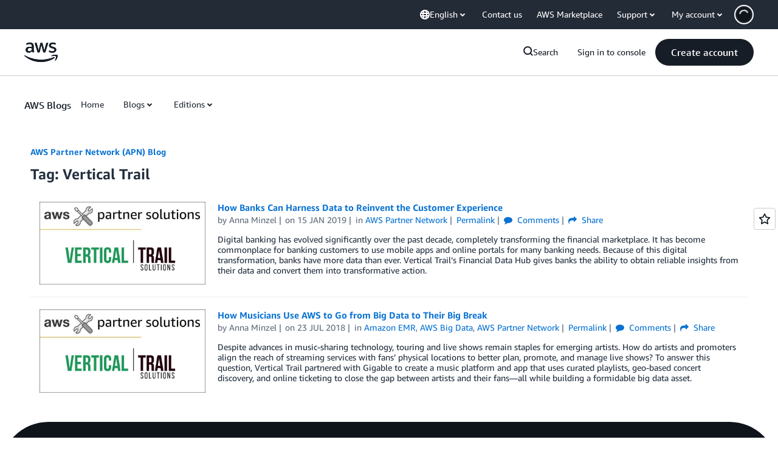

--- FILE ---
content_type: text/html;charset=UTF-8
request_url: https://amazonwebservicesinc.tt.omtrdc.net/m2/amazonwebservicesinc/ubox/raw?mboxPC=1768884206362-382233&mboxSession=1768884206361-612971&uniq=1768884206705-9050
body_size: -92
content:
{"url":"/en_US/optimization_testing/ccba-footer/master","campaignId":"610677","environmentId":"350","userPCId":"1768884206362-382233.44_0"}